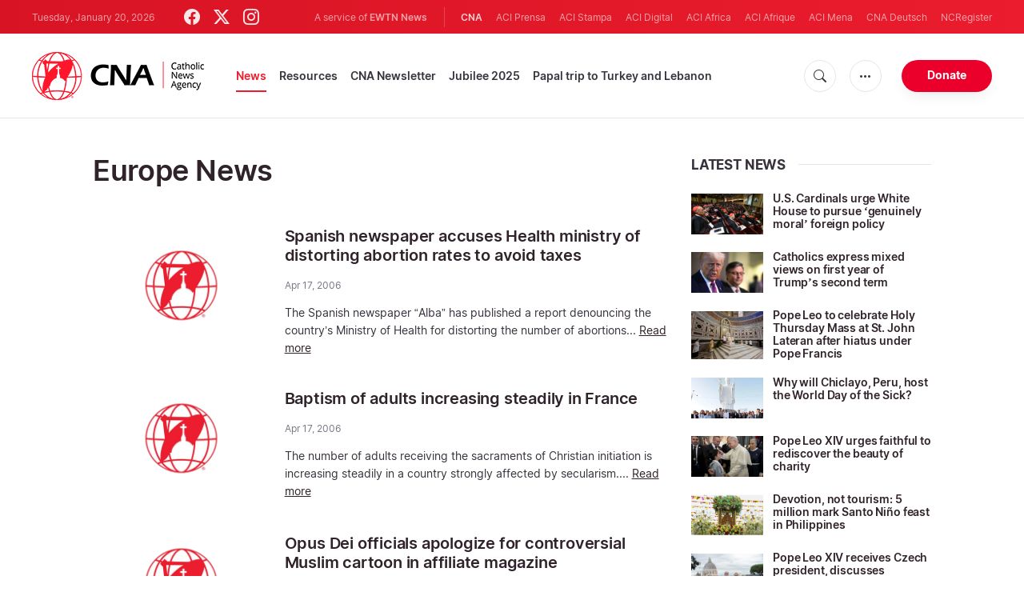

--- FILE ---
content_type: text/html; charset=UTF-8
request_url: https://www.catholicnewsagency.com/headlines/europe?page=442
body_size: 15481
content:


    <!DOCTYPE html>
<html lang="en">
<head>
  <meta http-equiv="Content-Type" content="text/html; charset=UTF-8">
<meta http-equiv="X-UA-Compatible" content="IE=edge,chrome=1">
<title>Europe News</title>
  <meta name="description" content="Europe News"/>
  <meta name="keywords" content="headlines, cna, "/>
  <meta name="author" content="CNA"/>
<meta name="copyright" content="© 2026 CNA | All rights reserved."/>
<meta name="viewport" content="width=device-width, initial-scale=1, minimum-scale=1.0, maximum-scale=1.0, user-scalable=no"/>

<meta name="apple-mobile-web-app-capable" content="yes">
<meta name="format-detection" content="telephone=no">


<meta property="twitter:account_id" content="32422915"/>
  <meta property="twitter:site" content="@cnalive"/>
  <meta property="twitter:url" content="https://www.catholicnewsagency.com/headlines/europe"/>
  <meta property="twitter:creator" content="@cnalive"/>


<meta property="fb:pages" content="25126781485"/>
<meta property="fb:app_id" content="367111723460456"/>
<meta property="og:type" content="website"/>
  <meta property="og:url" content="https://www.catholicnewsagency.com/headlines/europe"/>
  <meta property="og:site_name" content="Catholic News Agency"/>


    <meta name="analytics-page-type" content="section" />
    <meta name="analytics-page-id" content="4" />

<link rel="canonical" href="https://www.catholicnewsagency.com/headlines/europe">
<link rel="stylesheet" href="https://cdn.jsdelivr.net/npm/bootstrap-icons@1.11.1/font/bootstrap-icons.css">
<link rel="stylesheet" type="text/css" href="https://www.catholicnewsagency.com/assets/css/app.css?id=d8d6ef6ba57fe643d6399f80916e917f">




<link rel="icon" type="image/png" href="https://www.catholicnewsagency.com/assets/images/extra/apple/apple-touch-icon-57x57.png" sizes="196x196" />
<link rel="icon" type="image/png" href="https://www.catholicnewsagency.com/assets/images/extra/favicon/favicon-96x96.png" sizes="96x96" />
<link rel="icon" type="image/png" href="https://www.catholicnewsagency.com/assets/images/extra/favicon/favicon-32x32.png" sizes="32x32" />
<link rel="icon" type="image/png" href="https://www.catholicnewsagency.com/assets/images/extra/favicon/favicon-16x16.png" sizes="16x16" />
<link rel="icon" type="image/png" href="https://www.catholicnewsagency.com/assets/images/extra/favicon/favicon-128x128.png" sizes="128x128" />
<link rel="apple-touch-icon-precomposed" sizes="57x57" href="https://www.catholicnewsagency.com/assets/images/extra/apple/apple-touch-icon-57x57.png" />
<link rel="apple-touch-icon-precomposed" sizes="114x114" href="https://www.catholicnewsagency.com/assets/images/extra/apple/apple-touch-icon-114x114.png" />
<link rel="apple-touch-icon-precomposed" sizes="72x72" href="https://www.catholicnewsagency.com/assets/images/extra/apple/apple-touch-icon-72x72.png" />
<link rel="apple-touch-icon-precomposed" sizes="144x144" href="https://www.catholicnewsagency.com/assets/images/extra/apple/apple-touch-icon-144x144.png" />
<link rel="apple-touch-icon-precomposed" sizes="60x60" href="https://www.catholicnewsagency.com/assets/images/extra/apple/apple-touch-icon-60x60.png" />
<link rel="apple-touch-icon-precomposed" sizes="120x120" href="https://www.catholicnewsagency.com/assets/images/extra/apple/apple-touch-icon-120x120.png" />
<link rel="apple-touch-icon-precomposed" sizes="76x76" href="https://www.catholicnewsagency.com/assets/images/extra/apple/apple-touch-icon-76x76.png" />
<link rel="apple-touch-icon-precomposed" sizes="152x152" href="https://www.catholicnewsagency.com/assets/images/extra/apple/apple-touch-icon-152x152.png" />
  <!-- PostHog Analytics -->
<script>
(function() {
    'use strict';

    // PostHog CDN Loader
    !function(t,e){var o,n,p,r;e.__SV||(window.posthog=e,e._i=[],e.init=function(i,s,a){function g(t,e){var o=e.split(".");2==o.length&&(t=t[o[0]],e=o[1]);t[e]=function(){t.push([e].concat(Array.prototype.slice.call(arguments,0)))}}(p=t.createElement("script")).type="text/javascript",p.async=!0,p.src=s.api_host+"/static/array.js",(r=t.getElementsByTagName("script")[0]).parentNode.insertBefore(p,r);var u=e;for(void 0!==a?u=e[a]=[]:a="posthog",u.people=u.people||[],u.toString=function(t){var e="posthog";return"posthog"!==a&&(e+="."+a),t||(e+=" (stub)"),e},u.people.toString=function(){return u.toString(1)+".people (stub)"},o="capture identify alias people.set people.set_once set_config register register_once unregister opt_out_capturing has_opted_out_capturing opt_in_capturing reset isFeatureEnabled onFeatureFlags getFeatureFlag getFeatureFlagPayload reloadFeatureFlags group updateEarlyAccessFeatureEnrollment getEarlyAccessFeatures getActiveMatchingSurveys getSurveys".split(" "),n=0;n<o.length;n++)g(u,o[n]);e._i.push([i,s,a])},e.__SV=1)}(document,window.posthog||[]);

    // =============================================================================
    // PostHog Configuration
    // =============================================================================

    const posthogConfig = {
        enabled: true,
        apiKey: 'phc_3b4tsLrHHzsSavxDBpOPpePiNKlWmVVxiZbc1uqqSaB',
        host: 'https://eu.i.posthog.com',
        webVitalsSampleRate: 10,
        sessionReplaySampleRate: 0,
        forceSessionReplay: false,
        forceSessionReplayParam: 'posthog_force_replay',
        debug: false
    };

    // =============================================================================
    // Constants & State
    // =============================================================================

    const seenErrors = new Set();

    // =============================================================================
    // PostHog Initialization
    // =============================================================================

    function initializePostHog() {
        if (!posthogConfig.enabled || !posthogConfig.apiKey) {
            return;
        }

        try {
            posthog.init(posthogConfig.apiKey, {
                api_host: posthogConfig.host,
                persistence: 'memory',
                debug: posthogConfig.debug,
                autocapture: true,
                capture_pageview: true,
                capture_pageleave: true,
                capture_exceptions: true,
                cross_subdomain_cookie: false,
                disable_session_recording: !shouldEnableSessionReplay(),
                capture_performance: getPerformanceConfig(),
                before_send: processEventBeforeSend,
                loaded: function() {
                    setAnalyticsContext();
                }
            });
        } catch (error) {
            console.error('PostHog initialization failed:', error);
        }
    }

    // =============================================================================
    // Event Processing & Filtering
    // =============================================================================

    function generateErrorSignature(event) {
        if (!event.properties || !event.properties.$exception_list) {
            return '';
        }

        const exceptions = event.properties.$exception_list;
        if (!Array.isArray(exceptions) || exceptions.length === 0) {
            return '';
        }

        const exception = exceptions[0];
        const type = exception.type || 'Unknown';
        const message = exception.value || '';
        const stackTrace = exception.stacktrace && exception.stacktrace.frames && exception.stacktrace.frames[0];

        return [
            type,
            message,
            stackTrace ? stackTrace.filename || '' : '',
            stackTrace ? stackTrace.function || '' : '',
            stackTrace ? stackTrace.lineno || '' : ''
        ].join('|');
    }

    function processEventBeforeSend(event) {
        if (event === null) {
            return null;
        }

        // Sample web vitals events
        if (
            event.event === '$web_vitals' &&
            Math.random() * 100 > posthogConfig.webVitalsSampleRate
        ) {
            return null;
        }

        // Deduplicate exception events
        if (event.event === '$exception') {
            const errorSignature = generateErrorSignature(event);
            if (errorSignature && seenErrors.has(errorSignature)) {
                return null;
            }
            if (errorSignature) {
                seenErrors.add(errorSignature);
            }
        }

        return event;
    }

    function shouldEnableSessionReplay() {
        const forceSessionReplay = posthogConfig.forceSessionReplay ||
            (typeof window !== 'undefined' &&
                new URLSearchParams(window.location.search).has(posthogConfig.forceSessionReplayParam));

        return forceSessionReplay || Math.random() * 100 < posthogConfig.sessionReplaySampleRate;
    }

    function getPerformanceConfig() {
        if (posthogConfig.webVitalsSampleRate === 100) {
            return true;
        } else if (posthogConfig.webVitalsSampleRate > 0) {
            return {
                web_vitals_sample_rate: posthogConfig.webVitalsSampleRate / 100
            };
        }
        return false;
    }

    // =============================================================================
    // Context Utilities
    // =============================================================================

    function getPageMetadata() {
        const metaMapping = [
            ['page_type', 'analytics-page-type'],
            ['pub_date', 'analytics-pub-date'],
            ['section', 'analytics-section'],
            ['authors', 'analytics-authors'],
            ['tags', 'analytics-tags'],
            ['page_id', 'analytics-page-id'],
            ['slug', 'analytics-slug'],
            ['category', 'analytics-category']
        ];

        const metadata = {};

        metaMapping.forEach(function(item) {
            const el = document.querySelector('meta[name="' + item[1] + '"]');
            if (el && el.content) {
                // Use pipe separator for arrays (tags and authors)
                if (item[0] === 'tags' || item[0] === 'authors') {
                    metadata[item[0]] = el.content.split('|').map(function(s) { return s.trim(); }).filter(Boolean);
                } else {
                    metadata[item[0]] = el.content;
                }
            }
        });

        return metadata;
    }

    function getPagePath() {
        return typeof window !== 'undefined' ? window.location.pathname : '';
    }

    // =============================================================================
    // Analytics Context Management
    // =============================================================================

    function setAnalyticsContext() {
        if (!posthogConfig.enabled || typeof posthog === 'undefined') {
            return;
        }

        try {
            const pageMetadata = getPageMetadata();
            const contextData = Object.assign({
                app_name: 'cna',
                app_version: '0.1.0',
            }, pageMetadata);

            posthog.register(contextData);
        } catch (error) {
            console.error('Failed to set analytics context:', error);
            try {
                posthog.register({ 'register-error': true });
            } catch (e) {
                // Silent fail
            }
        }
    }

    function clearAnalyticsContext() {
        if (!posthogConfig.enabled || typeof posthog === 'undefined') {
            return;
        }

        try {
            const keysToUnregister = [
                'page_type', 'pub_date', 'section', 'authors', 'tags',
                'app_name', 'page_id'
            ];

            keysToUnregister.forEach(function(key) {
                posthog.unregister(key);
            });
        } catch (error) {
            console.error('Failed to clear analytics context:', error);
        }
    }

    function getAnalyticsContext() {
        if (!posthogConfig.enabled || typeof posthog === 'undefined') {
            return {
                pageType: null,
                pubDate: null,
                section: null,
                authors: null,
                tags: null
            };
        }

        try {
            return {
                pageType: posthog.get_property('page_type') || null,
                pubDate: posthog.get_property('pub_date') || null,
                section: posthog.get_property('section') || null,
                authors: posthog.get_property('authors') || null,
                tags: posthog.get_property('tags') || null
            };
        } catch (error) {
            return {
                pageType: null,
                pubDate: null,
                section: null,
                authors: null,
                tags: null
            };
        }
    }

    // =============================================================================
    // Public API
    // =============================================================================

    window.PostHogAnalytics = {
        initialize: initializePostHog,
        setContext: setAnalyticsContext,
        clearContext: clearAnalyticsContext,
        getContext: getAnalyticsContext,
        config: posthogConfig
    };

    // =============================================================================
    // Auto-initialization
    // =============================================================================

    if (document.readyState === 'loading') {
        document.addEventListener('DOMContentLoaded', initializePostHog);
    } else {
        initializePostHog();
    }
})();
</script>
<!-- End PostHog Analytics -->
      <script type="text/javascript">
      var _iub = _iub || [];
      _iub.csConfiguration = {"siteId":3988050,"cookiePolicyId":10396418,"lang":"en","storage":{"useSiteId":true}};
    </script>
    <script type="text/javascript" src="https://cs.iubenda.com/autoblocking/3988050.js"></script>
    <script type="text/javascript" src="//cdn.iubenda.com/cs/gpp/stub.js"></script>
    <script type="text/javascript" src="//cdn.iubenda.com/cs/iubenda_cs.js" charset="UTF-8" async></script>
        <style>
    ins.adsbygoogle[data-ad-status="unfilled"] {
       display: none !important;
    }
</style>
<script type='text/javascript'>
var googletag = googletag || {};
googletag.cmd = googletag.cmd || [];
(function() {
    var gads = document.createElement('script');
    gads.async = true;
    gads.type = 'text/javascript';
    var useSSL = 'https:' == document.location.protocol;
    gads.src = (useSSL ? 'https:' : 'http:') + 
    '//www.googletagservices.com/tag/js/gpt.js';
    var node = document.getElementsByTagName('script')[0];
    node.parentNode.insertBefore(gads, node);
})();

googletag.cmd.push(function() {
    var mappingHeaderBanner = googletag.sizeMapping().
        addSize([992, 0], [[728, 90],[970, 90]]). //desktop
        addSize([768, 0], [[728, 90]]). //tablet
        addSize([320, 0], [[320, 100], [320, 50]]). //mobile
        addSize([0, 0], []). //other
        build();
    var mappingArticleFooter = googletag.sizeMapping().
        addSize([992, 0], [[468, 60]]). //desktop
        addSize([768, 0], [[468, 60]]). //tablet
        addSize([320, 0], [[300, 250]]). //mobile
        addSize([0, 0], [[300, 250]]). //other
        build();

    googletag.defineSlot('/1319756/CNA_Sidebar_A', [[1, 1], [300, 250], 'fluid'], 'div-gpt-ad-1422466279351-0').addService(googletag.pubads()).setCollapseEmptyDiv(true,true);
    googletag.defineSlot('/1319756/CNA_Sidebar_B', [[1, 1], [300, 250], 'fluid'], 'div-gpt-ad-1422466279351-1').addService(googletag.pubads()).setCollapseEmptyDiv(true,true);
    googletag.defineSlot('/1319756/CNA_Sidebar_C', [[1, 1], [300, 250], 'fluid'], 'div-gpt-ad-1422466279351-2').addService(googletag.pubads()).setCollapseEmptyDiv(true,true);       
    googletag.defineSlot('/1319756/CNA_Article_1', [[1, 1], [300, 250], 'fluid'], 'div-gpt-ad-1439931607151-0').addService(googletag.pubads()).setCollapseEmptyDiv(true,true);
    googletag.defineSlot('/1319756/CNA_Article_2', [[1, 1], [300, 250], 'fluid'], 'div-gpt-ad-1441212700470-1').addService(googletag.pubads()).setCollapseEmptyDiv(true,true);
    googletag.defineSlot('/1319756/CNA_Top_Banner', [[728, 90], [970, 90], [320, 100], [320, 50]], 'div-gpt-ad-1481822258740-0').defineSizeMapping(mappingHeaderBanner).addService(googletag.pubads()).setCollapseEmptyDiv(true,true);
    googletag.defineSlot('/1319756/CNA_EN_Article_Footer', [[300, 250], 'fluid'], 'div-gpt-ad-1507207562539-0').defineSizeMapping(mappingArticleFooter).addService(googletag.pubads()).setCollapseEmptyDiv(true,true);
    googletag.defineSlot('/1319756/CNA_EN_Slider', [[300, 250], [728, 90], [970, 90], [320, 50]], 'CNA_EN_Slider').addService(googletag.pubads());
    googletag.pubads().collapseEmptyDivs();
        googletag.enableServices();
});
</script>
<!-- Global site tag (gtag.js) - Google Analytics -->
<!-- Deshabilitado porque el código ya está en el contenedor del tag manager -->

  <script>
    !function(f,b,e,v,n,t,s)
    {if(f.fbq)return;n=f.fbq=function(){n.callMethod?
    n.callMethod.apply(n,arguments):n.queue.push(arguments)};
    if(!f._fbq)f._fbq=n;n.push=n;n.loaded=!0;n.version='2.0';
    n.queue=[];t=b.createElement(e);t.async=!0;
    t.src=v;s=b.getElementsByTagName(e)[0];
    s.parentNode.insertBefore(t,s)}(window, document,'script',
    'https://connect.facebook.net/en_US/fbevents.js');
    fbq('init', '284567475785076');
    fbq('track', 'PageView');
  </script>
  <script>(function(w,d,s,l,i){w[l]=w[l]||[];w[l].push({'gtm.start':
      new Date().getTime(),event:'gtm.js'});var f=d.getElementsByTagName(s)[0],
      j=d.createElement(s),dl=l!='dataLayer'?'&l='+l:'';j.async=true;j.src=
      'https://www.googletagmanager.com/gtm.js?id='+i+dl;f.parentNode.insertBefore(j,f);
    })(window,document,'script','dataLayer','GTM-MZ5BG5B');
  </script>
</head>
<body class="headlines">
<noscript><img height="1" width="1" style="display:none" src="https://www.facebook.com/tr?id=284567475785076&ev=PageView&noscript=1" /></noscript>
<noscript><iframe src="https://www.googletagmanager.com/ns.html?id=GTM-MZ5BG5B" height="0" width="0" style="display:none;visibility:hidden"></iframe></noscript>
  <div id="app">
    <header class="p-0" id="header">
	
	<div class="header-desktop">
        <div id="topbar" class="py-2 clear">
	<div class="left">
		<span class="today mr-6 mr-s-0">Tuesday, January 20, 2026</span>
		<ul class="social-menu">
	<li><a href="https://www.facebook.com/CatholicNewsAgency" target="_blank"><i class="bi bi-facebook"></i></a></li>
	<li><a href="https://twitter.com/cnalive" target="_blank"><i class="bi bi-twitter-x"></i></a></li>
	<li><a href="https://www.instagram.com/catholicnewsagency/" target="_blank"><i class="bi bi-instagram"></i></a></li>
</ul>
	</div>
	<div class="right">
		<span class="ewtn-title">A service of <a href="//www.ewtnnews.com" title="EWTN News">EWTN News</a></span>

		<div class="ewtn-services current-page">
			<a class="service current-service" href="javascript:;">CNA</a>
			<a class="service" href="https://www.aciprensa.com/" target="_blank">ACI Prensa</a>
			<a class="service" href="https://www.acistampa.com/" target="_blank">ACI Stampa</a>
			<a class="service" href="https://www.acidigital.com/" target="_blank">ACI Digital</a>
			<a class="service" href="https://www.aciafrica.org/" target="_blank">ACI Africa</a>
            <a class="service" href="https://www.aciafrique.org/" target="_blank">ACI Afrique</a>
            <a class="service" href="https://www.acimena.com/" target="_blank">ACI Mena</a></li>
			<a class="service" href="https://de.catholicnewsagency.com/" target="
			">CNA Deutsch</a>
			<a class="service" href="https://www.ncregister.com/" target="_blank">NCRegister</a>
		</div>
	</div>
</div>
<div class="menubar sticky-menu justify-content-between d-flex">
	<a href="/"><img class="logo logo-desktop" src="https://www.catholicnewsagency.com/assets/images/branding/logo-red-black-small.png" alt="CNA"></a>

	<div class="menu-content justify-content-between d-flex align-items-center">
		<div class="no-wrap">
			<ul id="main-menu" class="sm sm-clean">
	<li class=active>

		<a href='javascript:;' class="has-submenu"><span class="sub-arrow"></span> News</a>
		<ul class="sub-menu">
			<li><a href="https://www.catholicnewsagency.com/headlines">Headlines</a></li>
			<li><a href="https://www.catholicnewsagency.com/headlines/vatican">Vatican</a></li>
			<li><a href="https://www.catholicnewsagency.com/headlines/americas">Americas</a></li>
			<li><a href="https://www.catholicnewsagency.com/headlines/asia-pacific">Asia - Pacific</a></li>
			<li><a href="https://www.catholicnewsagency.com/headlines/us">US</a></li>
			<li><a href="https://www.catholicnewsagency.com/headlines/europe">Europe</a></li>
			<li><a href="https://www.catholicnewsagency.com/headlines/middle-east-africa">Middle East - Africa</a></li>
			<li><a href="https://www.catholicnewsagency.com/headlines/most-read">Most Read</a></li>
			<li><a href="https://www.catholicnewsagency.com/archive">Archive</a></li>
		</ul>
	</li>
	<li class=>
		<a href='javascript:;' class="has-submenu"><span class="sub-arrow"></span> Resources</a>
		<ul class="sub-menu">
			<li><a href="/resources/1663/abortion">Abortion</a></li>
			<li><a href="/resources/1673/advent">Advent</a></li>
			<li><a href="/resources/1651/apologetics">Apologetics</a></li>
			<li><a href="/resources/1652/benedict-xvi">Benedict XVI</a></li>
			<li><a href="/resources/1674/bible">Bible</a></li>
			<li><a href="/resources/1658/catechism">Catechism</a></li>
			<li><a href="/resources/190528/catholic-links">Catholic Links</a></li>
			<li><a href="/resources/1668/church-fathers">Church Fathers</a></li>
			<li><a href="/resources/1666/holy-week">Holy Week</a></li>
			<li><a href="/resources/1662/life-and-family">Life &amp; Family</a></li>
			<li><a href="/calendar">Liturgical Calendar</a></li>
			<li><a href="/resources/1664/liturgy">Liturgy</a></li>
			<li><a href="/resources/1656/mary">Mary</a></li>
			<li><a href="/resources/1670/politics">Politics</a></li>
			<li><a href="/resources/190580/pope-francis">Pope Francis</a></li>
			<li><a href="/resources/1883/prayers">Prayers</a></li>
			<li><a href="/resources/1657/sacraments">Sacraments</a></li>
			<li><a href="/resources/1659/saints">Saints</a></li>
			<li><a href="/resources/1667/virtue">Virtue</a></li>
		</ul>
	</li>
	<li class=><a href="https://www.catholicnewsagency.com/subscribe">CNA Newsletter</a></li>
	<li class=><a href="https://www.catholicnewsagency.com/jubilee2025">Jubilee 2025</a></li>
	<li class=><a href="https://www.catholicnewsagency.com/livepope">Papal trip to Turkey and Lebanon</a></li>
</ul>
		</div>

		<ul class="extra-buttons no-wrap">
			<li><a href="javascript:;" class="btn-icon" id="search-btn"><i class="bi bi-search"></i></a></li>
			<li class="dropdown">
				<a href="javascript:;" class="dropdown-open btn-icon"><i class="bi bi-three-dots"></i></a>
				<div class="dropdown-content">
					<a class="dropdown-item" href="https://editors.catholicnewsagency.com/">Editors Service</a>
					<a class="dropdown-item" href="https://www.catholicnewsagency.com/about">About Us</a>
					<a class="dropdown-item" href="https://ewtnadvertising.com/" target="_blank">Advertise</a>
					<a class="dropdown-item" href="https://www.catholicnewsagency.com/privacy" target="_blank">Privacy</a>
				</div>
			</li>
			<li><a href="https://www.ewtn.com/missions/donate-to-cna-36" class="btn btn-rounded btn-success">Donate</a></li>
		</ul>
	</div>

	<div id="search-block">
		<div class="search-content d-flex justify-content-between align-items-center">
			<div class="search-bar">
	<form class="search" accept-charset="utf-8" method="get" action="/results">
		<div class="input-field">
			<i class="bi bi-search"></i>
			<input class="search-field" type="text" name="q" placeholder="Search news...">
			<button type="submit" id="search" class="submit-form submit-btn btn btn-rounded btn-success" value=""><span class="search-text">Search</span><i class="bi bi-search"></i></button>
		</div>
	</form>
</div>
			<a href="javascript:;" id="close-search"></a>
		</div>
	</div>
</div>
    </div>

	<div class="header-tablet responsive-header">
		<div id="topbar" class="py-2 clear">
	<div class="left">
        <span class="today mr-6 mr-s-0">Tuesday, January 20, 2026</span>
		<ul class="social-menu">
	<li><a href="https://www.facebook.com/CatholicNewsAgency" target="_blank"><i class="bi bi-facebook"></i></a></li>
	<li><a href="https://twitter.com/cnalive" target="_blank"><i class="bi bi-twitter-x"></i></a></li>
	<li><a href="https://www.instagram.com/catholicnewsagency/" target="_blank"><i class="bi bi-instagram"></i></a></li>
</ul>
	</div>
	<div class="right">
		<span class="ewtn-title">A service of <a href="//www.ewtnnews.com" title="EWTN News">EWTN News</a></span>

		<div class="dropdown current-page">
			<a href="javascript:;" class="dropdown-open">CNA <i class="bi bi-three-dots"></i></a>
			<div class="dropdown-content">
				<a class="dropdown-item" href="https://www.aciprensa.com/" target="_blank">ACI Prensa</a>
				<a class="dropdown-item" href="https://www.acistampa.com/" target="_blank">ACI Stampa</a>
				<a class="dropdown-item" href="https://www.acidigital.com/" target="_blank">ACI Digital</a>
				<a class="dropdown-item" href="https://www.aciafrica.org/" target="_blank">ACI Africa</a>
				<a class="dropdown-item" href="https://www.aciafrique.org/" target="_blank">ACI Afrique</a>
                <a class="dropdown-item" href="https://www.acimena.com/" target="_blank">ACI Mena</a>
				<a class="dropdown-item" href="https://de.catholicnewsagency.com/" target="
				">CNA Deutsch</a>
				<a class="dropdown-item" href="https://www.ncregister.com/" target="_blank">NCRegister</a>
			</div>
		</div>
	</div>
</div>
<div class="menubar sticky-menu justify-content-between d-flex">
	<a href="/"><img class="logo logo-tablet" src="https://www.catholicnewsagency.com/assets/images/branding/logo-red-black-small.png" alt="CNA"></a>
	<div class="menu-content justify-content-end d-flex align-items-center">
		<ul class="extra-buttons">
			<li><a href="javascript:;" class="btn-icon" id="search-btn-2"><i class="bi bi-search"></i></a></li>
			<li class="dropdown">
				<a href="javascript:;" class="dropdown-open btn-icon"><i class="bi bi-three-dots"></i></a>
				<div class="dropdown-content">
					<a class="dropdown-item" href="https://editors.catholicnewsagency.com/">Editors Service</a>
					<a class="dropdown-item" href="https://www.catholicnewsagency.com/about">About Us</a>
					<a class="dropdown-item" href="https://ewtnadvertising.com/" target="_blank">Advertise</a>
					<a class="dropdown-item" href="https://www.catholicnewsagency.com/privacy" target="_blank">Privacy Policy</a>
				</div>
			</li>
			<li><a href="https://www.ewtn.com/missions/donate-to-cna-36" class="btn btn-rounded btn-success">Donate</a></li>
			<li class="menu-btn"><a href="javascript:void(0);" class="sidebar-handler btn-icon"><i class="bi bi-list"></i><span>Menu</span></a></li>
		</ul>
	</div>

	<div id="search-block-2">
		<div class="search-content d-flex justify-content-between align-items-center">
			<div class="search-bar">
	<form class="search" accept-charset="utf-8" method="get" action="/results">
		<div class="input-field">
			<i class="bi bi-search"></i>
			<input class="search-field" type="text" name="q" placeholder="Search news...">
			<button type="submit" id="search" class="submit-form submit-btn btn btn-rounded btn-success" value=""><span class="search-text">Search</span><i class="bi bi-search"></i></button>
		</div>
	</form>
</div>
			<a href="javascript:;" id="close-search-2"></a>
		</div>
	</div>
</div>


<div class="tablet-sidebar responsive-sidebar">
	<a href="javascript:;" class="close-sidebar">&times;</a>
	<div class="responsive-sidebar-content">

		<ul id="main-menu" class="sm sm-clean">
	<li class=active>

		<a href='javascript:;' class="has-submenu"><span class="sub-arrow"></span> News</a>
		<ul class="sub-menu">
			<li><a href="https://www.catholicnewsagency.com/headlines">Headlines</a></li>
			<li><a href="https://www.catholicnewsagency.com/headlines/vatican">Vatican</a></li>
			<li><a href="https://www.catholicnewsagency.com/headlines/americas">Americas</a></li>
			<li><a href="https://www.catholicnewsagency.com/headlines/asia-pacific">Asia - Pacific</a></li>
			<li><a href="https://www.catholicnewsagency.com/headlines/us">US</a></li>
			<li><a href="https://www.catholicnewsagency.com/headlines/europe">Europe</a></li>
			<li><a href="https://www.catholicnewsagency.com/headlines/middle-east-africa">Middle East - Africa</a></li>
			<li><a href="https://www.catholicnewsagency.com/headlines/most-read">Most Read</a></li>
			<li><a href="https://www.catholicnewsagency.com/archive">Archive</a></li>
		</ul>
	</li>
	<li class=>
		<a href='javascript:;' class="has-submenu"><span class="sub-arrow"></span> Resources</a>
		<ul class="sub-menu">
			<li><a href="/resources/1663/abortion">Abortion</a></li>
			<li><a href="/resources/1673/advent">Advent</a></li>
			<li><a href="/resources/1651/apologetics">Apologetics</a></li>
			<li><a href="/resources/1652/benedict-xvi">Benedict XVI</a></li>
			<li><a href="/resources/1674/bible">Bible</a></li>
			<li><a href="/resources/1658/catechism">Catechism</a></li>
			<li><a href="/resources/190528/catholic-links">Catholic Links</a></li>
			<li><a href="/resources/1668/church-fathers">Church Fathers</a></li>
			<li><a href="/resources/1666/holy-week">Holy Week</a></li>
			<li><a href="/resources/1662/life-and-family">Life &amp; Family</a></li>
			<li><a href="/calendar">Liturgical Calendar</a></li>
			<li><a href="/resources/1664/liturgy">Liturgy</a></li>
			<li><a href="/resources/1656/mary">Mary</a></li>
			<li><a href="/resources/1670/politics">Politics</a></li>
			<li><a href="/resources/190580/pope-francis">Pope Francis</a></li>
			<li><a href="/resources/1883/prayers">Prayers</a></li>
			<li><a href="/resources/1657/sacraments">Sacraments</a></li>
			<li><a href="/resources/1659/saints">Saints</a></li>
			<li><a href="/resources/1667/virtue">Virtue</a></li>
		</ul>
	</li>
	<li class=><a href="https://www.catholicnewsagency.com/subscribe">CNA Newsletter</a></li>
	<li class=><a href="https://www.catholicnewsagency.com/jubilee2025">Jubilee 2025</a></li>
	<li class=><a href="https://www.catholicnewsagency.com/livepope">Papal trip to Turkey and Lebanon</a></li>
</ul>

	</div>
</div>
	</div>

	<div class="header-mobile responsive-header">
		<div class="menubar justify-content-between d-flex align-items-center">
	<a href="/"><img class="logo logo-mobile" src="https://www.catholicnewsagency.com/assets/images/branding/logo-white-small.png" alt="CNA"></a>

	<ul class="extra-buttons">
		<li><a href="https://www.ewtn.com/missions/donate-to-cna-36" class="btn btn-rounded btn-success">Donate</a></li>
		<li class="menu-btn"><a href="javascript:void(0);" class="sidebar-handler btn-icon"><i class="bi bi-list"></i></a></li>
	</ul>
</div>

<div class="mobile-sidebar responsive-sidebar">
	<a href="javascript:;" class="close-sidebar">&times;</a>
	<div class="responsive-sidebar-content">
		<span class="today mr-6 mr-s-0">Tuesday, January 20, 2026</span>

		<div class="search-bar">
	<form class="search" accept-charset="utf-8" method="get" action="/results">
		<div class="input-field">
			<i class="bi bi-search"></i>
			<input class="search-field" type="text" name="q" placeholder="Search news...">
			<button type="submit" id="search" class="submit-form submit-btn btn btn-rounded btn-success" value=""><span class="search-text">Search</span><i class="bi bi-search"></i></button>
		</div>
	</form>
</div>

		<ul id="main-menu" class="sm sm-clean">
	<li class=active>

		<a href='javascript:;' class="has-submenu"><span class="sub-arrow"></span> News</a>
		<ul class="sub-menu">
			<li><a href="https://www.catholicnewsagency.com/headlines">Headlines</a></li>
			<li><a href="https://www.catholicnewsagency.com/headlines/vatican">Vatican</a></li>
			<li><a href="https://www.catholicnewsagency.com/headlines/americas">Americas</a></li>
			<li><a href="https://www.catholicnewsagency.com/headlines/asia-pacific">Asia - Pacific</a></li>
			<li><a href="https://www.catholicnewsagency.com/headlines/us">US</a></li>
			<li><a href="https://www.catholicnewsagency.com/headlines/europe">Europe</a></li>
			<li><a href="https://www.catholicnewsagency.com/headlines/middle-east-africa">Middle East - Africa</a></li>
			<li><a href="https://www.catholicnewsagency.com/headlines/most-read">Most Read</a></li>
			<li><a href="https://www.catholicnewsagency.com/archive">Archive</a></li>
		</ul>
	</li>
	<li class=>
		<a href='javascript:;' class="has-submenu"><span class="sub-arrow"></span> Resources</a>
		<ul class="sub-menu">
			<li><a href="/resources/1663/abortion">Abortion</a></li>
			<li><a href="/resources/1673/advent">Advent</a></li>
			<li><a href="/resources/1651/apologetics">Apologetics</a></li>
			<li><a href="/resources/1652/benedict-xvi">Benedict XVI</a></li>
			<li><a href="/resources/1674/bible">Bible</a></li>
			<li><a href="/resources/1658/catechism">Catechism</a></li>
			<li><a href="/resources/190528/catholic-links">Catholic Links</a></li>
			<li><a href="/resources/1668/church-fathers">Church Fathers</a></li>
			<li><a href="/resources/1666/holy-week">Holy Week</a></li>
			<li><a href="/resources/1662/life-and-family">Life &amp; Family</a></li>
			<li><a href="/calendar">Liturgical Calendar</a></li>
			<li><a href="/resources/1664/liturgy">Liturgy</a></li>
			<li><a href="/resources/1656/mary">Mary</a></li>
			<li><a href="/resources/1670/politics">Politics</a></li>
			<li><a href="/resources/190580/pope-francis">Pope Francis</a></li>
			<li><a href="/resources/1883/prayers">Prayers</a></li>
			<li><a href="/resources/1657/sacraments">Sacraments</a></li>
			<li><a href="/resources/1659/saints">Saints</a></li>
			<li><a href="/resources/1667/virtue">Virtue</a></li>
		</ul>
	</li>
	<li class=><a href="https://www.catholicnewsagency.com/subscribe">CNA Newsletter</a></li>
	<li class=><a href="https://www.catholicnewsagency.com/jubilee2025">Jubilee 2025</a></li>
	<li class=><a href="https://www.catholicnewsagency.com/livepope">Papal trip to Turkey and Lebanon</a></li>
</ul>

		<a href="https://www.ewtn.com/missions/donate-to-cna-36" class="btn btn-big btn-donate btn-success">Donate</a>

		<hr>

		<ul class="extra-menu">
	<li><a href="https://www.catholicnewsagency.com/subscribe">Subscribe</a></li>
	<li><a href="https://www.catholicnewsagency.com/about">About Us</a></li>
	<li><a href="https://www.catholicnewsagency.com/privacy">Privacy</a></li>
</ul>

		<hr>

		<div class="select-ewtn d-flex justify-content-between align-items-center">
			<span class="ewtn-title">EWTN News</span>

			<div class="dropdown current-page">
				<a href="javascript:;" class="dropdown-open">CNA <i class="bi bi-chevron-down"></i></a>
				<div class="dropdown-content">
					<a class="dropdown-item" href="https://www.aciprensa.com/" target="_blank">ACI Prensa</a>
					<a class="dropdown-item" href="https://www.acistampa.com/" target="_blank">ACI Stampa</a>
					<a class="dropdown-item" href="https://www.acidigital.com/" target="_blank">ACI Digital</a>
					<a class="dropdown-item" href="https://www.aciafrica.org/" target="_blank">ACI Africa</a>
                    <a class="dropdown-item" href="https://www.aciafrique.org/" target="_blank">ACI Afrique</a>
                    <a class="dropdown-item" href="https://www.acimena.com/" target="_blank">ACI Mena</a>
					<a class="dropdown-item" href="https://de.catholicnewsagency.com/" target="
					">CNA Deutsch</a>
					<a class="dropdown-item" href="https://www.ncregister.com/" target="_blank">NCRegister</a>
				</div>
			</div>
		</div>
	</div>
</div>
	</div>

</header>
    <div class="all">
      <div class=" lightest-grey-bg py-3 full-ad" style="text-align: center; padding:5px" id="div-gpt-ad-1481822258740-0"></div>
<script>
  googletag.cmd.push(function() { googletag.display('div-gpt-ad-1481822258740-0'); });
</script>      <div class=" lightest-grey-bg py-3 full-ad" style="text-align: center; padding:5px" id="CNA_EN_Slider"></div>
<script>
  googletag.cmd.push(function() { googletag.display('CNA_EN_Slider'); });
</script>        <div class="container">
    <div class="row mt-5 mb-6">
      <div class="col col-m-12 content">
        <h1 class="page-title">Europe News</h1>
        <div class="row">
          <div class="col-12 mt-5">
            <div class="cards-grid horizontal-grid flex-null mx-0 p-0">
                              <div class="horizontal">
                  <div class="card">
                    <div class="card-image">
                      <a href="https://www.catholicnewsagency.com/news/6506/spanish-newspaper-accuses-health-ministry-of-distorting-abortion-rates-to-avoid-taxes"><img src="https://www.catholicnewsagency.com/assets/images/branding/logo-globe.png?w=220&h=165" alt="CNA"></a>
                    </div>
                    <div class="card-content">
                      <h3 class="card-title"><a href="https://www.catholicnewsagency.com/news/6506/spanish-newspaper-accuses-health-ministry-of-distorting-abortion-rates-to-avoid-taxes">Spanish newspaper accuses Health ministry of distorting abortion rates to avoid taxes</a></h3>
                      <div class="card-meta">
                          <p class="card-meta-item card-author">Apr 17, 2006</p>
                                                </div>
                      <p class="card-desc">The
Spanish newspaper “Alba” has published a report denouncing the
country’s Ministry of Health for distorting the number of abortions...&nbsp;<a class="read-more" href="https://www.catholicnewsagency.com/news/6506/spanish-newspaper-accuses-health-ministry-of-distorting-abortion-rates-to-avoid-taxes">Read more</a></p>
                    </div>
                  </div>
                </div>
                              <div class="horizontal">
                  <div class="card">
                    <div class="card-image">
                      <a href="https://www.catholicnewsagency.com/news/6511/baptism-of-adults-increasing-steadily-in-france"><img src="https://www.catholicnewsagency.com/assets/images/branding/logo-globe.png?w=220&h=165" alt="CNA"></a>
                    </div>
                    <div class="card-content">
                      <h3 class="card-title"><a href="https://www.catholicnewsagency.com/news/6511/baptism-of-adults-increasing-steadily-in-france">Baptism of adults increasing steadily in France</a></h3>
                      <div class="card-meta">
                          <p class="card-meta-item card-author">Apr 17, 2006</p>
                                                </div>
                      <p class="card-desc">The number of adults receiving the sacraments of Christian initiation is increasing steadily in a country strongly affected by secularism....&nbsp;<a class="read-more" href="https://www.catholicnewsagency.com/news/6511/baptism-of-adults-increasing-steadily-in-france">Read more</a></p>
                    </div>
                  </div>
                </div>
                              <div class="horizontal">
                  <div class="card">
                    <div class="card-image">
                      <a href="https://www.catholicnewsagency.com/news/6494/opus-dei-officials-apologize-for-controversial-muslim-cartoon-in-affiliate-magazine"><img src="https://www.catholicnewsagency.com/assets/images/branding/logo-globe.png?w=220&h=165" alt="CNA"></a>
                    </div>
                    <div class="card-content">
                      <h3 class="card-title"><a href="https://www.catholicnewsagency.com/news/6494/opus-dei-officials-apologize-for-controversial-muslim-cartoon-in-affiliate-magazine">Opus Dei officials apologize for controversial Muslim cartoon in affiliate magazine</a></h3>
                      <div class="card-meta">
                          <p class="card-meta-item card-author">Apr 16, 2006</p>
                                                </div>
                      <p class="card-desc">Officials
at the Rome headquarters of Opus Dei have expressed their regret at the
recent publication of a cartoon depicting...&nbsp;<a class="read-more" href="https://www.catholicnewsagency.com/news/6494/opus-dei-officials-apologize-for-controversial-muslim-cartoon-in-affiliate-magazine">Read more</a></p>
                    </div>
                  </div>
                </div>
                              <div class="horizontal">
                  <div class="card">
                    <div class="card-image">
                      <a href="https://www.catholicnewsagency.com/news/6495/international-experts-to-analyze-latest-discoveries-on-shroud-of-turin"><img src="https://www.catholicnewsagency.com/assets/images/branding/logo-globe.png?w=220&h=165" alt="CNA"></a>
                    </div>
                    <div class="card-content">
                      <h3 class="card-title"><a href="https://www.catholicnewsagency.com/news/6495/international-experts-to-analyze-latest-discoveries-on-shroud-of-turin">International experts to analyze latest discoveries on Shroud of Turin</a></h3>
                      <div class="card-meta">
                          <p class="card-meta-item card-author">Apr 16, 2006</p>
                                                </div>
                      <p class="card-desc">Scientists
from around the world are scheduled to gather at the Catholic
University of Valencia, Spain, April 29-May 1 for...&nbsp;<a class="read-more" href="https://www.catholicnewsagency.com/news/6495/international-experts-to-analyze-latest-discoveries-on-shroud-of-turin">Read more</a></p>
                    </div>
                  </div>
                </div>
                              <div class="horizontal">
                  <div class="card">
                    <div class="card-image">
                      <a href="https://www.catholicnewsagency.com/news/6496/benedict-xvi-receives-birthday-greetings-from-around-the-world"><img src="https://www.catholicnewsagency.com/assets/images/branding/logo-globe.png?w=220&h=165" alt="CNA"></a>
                    </div>
                    <div class="card-content">
                      <h3 class="card-title"><a href="https://www.catholicnewsagency.com/news/6496/benedict-xvi-receives-birthday-greetings-from-around-the-world">Benedict XVI receives birthday greetings from around the world</a></h3>
                      <div class="card-meta">
                          <p class="card-meta-item card-author">Apr 16, 2006</p>
                                                </div>
                      <p class="card-desc">Coinciding
with Easter Sunday, Pope Benedict XVI celebrated his 79th birthday
yesterday, receiving greetings and well-wishes from around the world.

&nbsp;<a class="read-more" href="https://www.catholicnewsagency.com/news/6496/benedict-xvi-receives-birthday-greetings-from-around-the-world">Read more</a></p>
                    </div>
                  </div>
                </div>
                              <div class="horizontal">
                  <div class="card">
                    <div class="card-image">
                      <a href="https://www.catholicnewsagency.com/news/6479/its-true-i-swear-to"><img src="https://www.catholicnewsagency.com/assets/images/branding/logo-globe.png?w=220&h=165" alt="CNA"></a>
                    </div>
                    <div class="card-content">
                      <h3 class="card-title"><a href="https://www.catholicnewsagency.com/news/6479/its-true-i-swear-to">&#039;It’s true, I swear to...?&#039;</a></h3>
                      <div class="card-meta">
                          <p class="card-meta-item card-author">Apr 12, 2006</p>
                                                </div>
                      <p class="card-desc">Officials
in the northeast British city of Hull have created a legal oath for
those who do not want to...&nbsp;<a class="read-more" href="https://www.catholicnewsagency.com/news/6479/its-true-i-swear-to">Read more</a></p>
                    </div>
                  </div>
                </div>
                              <div class="horizontal">
                  <div class="card">
                    <div class="card-image">
                      <a href="https://www.catholicnewsagency.com/news/6468/spanish-cardinal-calls-on-priests-to-defend-faithful-against-imposition-of-secular-culture"><img src="https://www.catholicnewsagency.com/assets/images/branding/logo-globe.png?w=220&h=165" alt="CNA"></a>
                    </div>
                    <div class="card-content">
                      <h3 class="card-title"><a href="https://www.catholicnewsagency.com/news/6468/spanish-cardinal-calls-on-priests-to-defend-faithful-against-imposition-of-secular-culture">Spanish cardinal calls on priests to defend faithful against imposition of secular culture</a></h3>
                      <div class="card-meta">
                          <p class="card-meta-item card-author">Apr 11, 2006</p>
                                                </div>
                      <p class="card-desc">
The archbishop of Toledo, Spain, Cardinal Antonio
Cañizares Llovera called on priests this week to come to the defense of...&nbsp;<a class="read-more" href="https://www.catholicnewsagency.com/news/6468/spanish-cardinal-calls-on-priests-to-defend-faithful-against-imposition-of-secular-culture">Read more</a></p>
                    </div>
                  </div>
                </div>
                              <div class="horizontal">
                  <div class="card">
                    <div class="card-image">
                      <a href="https://www.catholicnewsagency.com/news/6472/german-bishops-speak-out-against-mtv-cartoon-which-mocks-pope-vatican"><img src="https://www.catholicnewsagency.com/assets/images/branding/logo-globe.png?w=220&h=165" alt="CNA"></a>
                    </div>
                    <div class="card-content">
                      <h3 class="card-title"><a href="https://www.catholicnewsagency.com/news/6472/german-bishops-speak-out-against-mtv-cartoon-which-mocks-pope-vatican">German bishops speak out against MTV cartoon which mocks Pope, Vatican</a></h3>
                      <div class="card-meta">
                          <p class="card-meta-item card-author">Apr 11, 2006</p>
                                                </div>
                      <p class="card-desc">Catholics
in Germany are challenging the good taste of MTV in its decision to air
a British-born cartoon series mocking...&nbsp;<a class="read-more" href="https://www.catholicnewsagency.com/news/6472/german-bishops-speak-out-against-mtv-cartoon-which-mocks-pope-vatican">Read more</a></p>
                    </div>
                  </div>
                </div>
                              <div class="horizontal">
                  <div class="card">
                    <div class="card-image">
                      <a href="https://www.catholicnewsagency.com/news/6461/cardinal-says-vatican-and-chinese-government-engaged-in-real-talks-to-normalize-relations"><img src="https://www.catholicnewsagency.com/images/vatican.jpg?w=220&h=165" alt=""></a>
                    </div>
                    <div class="card-content">
                      <h3 class="card-title"><a href="https://www.catholicnewsagency.com/news/6461/cardinal-says-vatican-and-chinese-government-engaged-in-real-talks-to-normalize-relations">Cardinal says Vatican and Chinese government engaged in ‘real talks’ to normalize relations</a></h3>
                      <div class="card-meta">
                          <p class="card-meta-item card-author">Apr 10, 2006</p>
                                                </div>
                      <p class="card-desc">Cardinal
Joseph Zen of Hong Kong said Monday that Chinese government officials
and the Holy See “have entered into real...&nbsp;<a class="read-more" href="https://www.catholicnewsagency.com/news/6461/cardinal-says-vatican-and-chinese-government-engaged-in-real-talks-to-normalize-relations">Read more</a></p>
                    </div>
                  </div>
                </div>
                              <div class="horizontal">
                  <div class="card">
                    <div class="card-image">
                      <a href="https://www.catholicnewsagency.com/news/6430/expert-says-changing-islamic-mentality-requires-enormous-educational-effort"><img src="https://www.catholicnewsagency.com/assets/images/branding/logo-globe.png?w=220&h=165" alt="CNA"></a>
                    </div>
                    <div class="card-content">
                      <h3 class="card-title"><a href="https://www.catholicnewsagency.com/news/6430/expert-says-changing-islamic-mentality-requires-enormous-educational-effort">Expert says changing Islamic mentality requires enormous educational effort</a></h3>
                      <div class="card-meta">
                          <p class="card-meta-item card-author">Apr 6, 2006</p>
                                                </div>
                      <p class="card-desc">Father
Khalil Samir, a professor at the Oriental Pontifical Institute of Rome
and St. Joseph’s University of Beirut, said this...&nbsp;<a class="read-more" href="https://www.catholicnewsagency.com/news/6430/expert-says-changing-islamic-mentality-requires-enormous-educational-effort">Read more</a></p>
                    </div>
                  </div>
                </div>
                              <div class="horizontal">
                  <div class="card">
                    <div class="card-image">
                      <a href="https://www.catholicnewsagency.com/news/6431/vatican-nuncio-demands-radio-maria-stay-out-of-polands-politics"><img src="https://www.catholicnewsagency.com/assets/images/branding/logo-globe.png?w=220&h=165" alt="CNA"></a>
                    </div>
                    <div class="card-content">
                      <h3 class="card-title"><a href="https://www.catholicnewsagency.com/news/6431/vatican-nuncio-demands-radio-maria-stay-out-of-polands-politics">Vatican Nuncio demands Radio Maria stay out of Poland’s politics</a></h3>
                      <div class="card-meta">
                          <p class="card-meta-item card-author">Apr 6, 2006</p>
                                                </div>
                      <p class="card-desc">In
a letter sent this week to the bishops of Poland and to the provincial
superior of the Redemptorist community...&nbsp;<a class="read-more" href="https://www.catholicnewsagency.com/news/6431/vatican-nuncio-demands-radio-maria-stay-out-of-polands-politics">Read more</a></p>
                    </div>
                  </div>
                </div>
                              <div class="horizontal">
                  <div class="card">
                    <div class="card-image">
                      <a href="https://www.catholicnewsagency.com/news/6432/holy-week-speaks-to-culture-in-its-most-profound-roots-says-spanish-archbishop"><img src="https://www.catholicnewsagency.com/assets/images/branding/logo-globe.png?w=220&h=165" alt="CNA"></a>
                    </div>
                    <div class="card-content">
                      <h3 class="card-title"><a href="https://www.catholicnewsagency.com/news/6432/holy-week-speaks-to-culture-in-its-most-profound-roots-says-spanish-archbishop">Holy Week speaks to culture in its most profound roots, says Spanish archbishop</a></h3>
                      <div class="card-meta">
                          <p class="card-meta-item card-author">Apr 6, 2006</p>
                                                </div>
                      <p class="card-desc">In
his weekly pastoral letter, Archbishop Agustin Garcia-Gasco of
Valencia, Spain, said that “what we relive in Holy Week always...&nbsp;<a class="read-more" href="https://www.catholicnewsagency.com/news/6432/holy-week-speaks-to-culture-in-its-most-profound-roots-says-spanish-archbishop">Read more</a></p>
                    </div>
                  </div>
                </div>
                              <div class="horizontal">
                  <div class="card">
                    <div class="card-image">
                      <a href="https://www.catholicnewsagency.com/news/6426/thousands-of-chinese-catechumens-in-hong-kong-to-receive-sacraments-during-easter-vigil"><img src="https://www.catholicnewsagency.com/assets/images/branding/logo-globe.png?w=220&h=165" alt="CNA"></a>
                    </div>
                    <div class="card-content">
                      <h3 class="card-title"><a href="https://www.catholicnewsagency.com/news/6426/thousands-of-chinese-catechumens-in-hong-kong-to-receive-sacraments-during-easter-vigil">Thousands of Chinese catechumens in Hong Kong to receive sacraments during Easter Vigil</a></h3>
                      <div class="card-meta">
                          <p class="card-meta-item card-author">Apr 5, 2006</p>
                                                </div>
                      <p class="card-desc">Hong
Kong’s Catholic communities are preparing to welcome 2,400 new members
who will receive the Sacraments of Baptism, Confirmation and...&nbsp;<a class="read-more" href="https://www.catholicnewsagency.com/news/6426/thousands-of-chinese-catechumens-in-hong-kong-to-receive-sacraments-during-easter-vigil">Read more</a></p>
                    </div>
                  </div>
                </div>
                              <div class="horizontal">
                  <div class="card">
                    <div class="card-image">
                      <a href="https://www.catholicnewsagency.com/news/6427/civil-rights-groups-denounce-ideologically-based-elementary-school-course"><img src="https://www.catholicnewsagency.com/assets/images/branding/logo-globe.png?w=220&h=165" alt="CNA"></a>
                    </div>
                    <div class="card-content">
                      <h3 class="card-title"><a href="https://www.catholicnewsagency.com/news/6427/civil-rights-groups-denounce-ideologically-based-elementary-school-course">Civil rights groups denounce ideologically based elementary school course</a></h3>
                      <div class="card-meta">
                          <p class="card-meta-item card-author">Apr 5, 2006</p>
                                                </div>
                      <p class="card-desc">The
civil rights watchdog website in Spain, Hazteoir.org, has denounced a
new course for elementary schools which the Ministry of...&nbsp;<a class="read-more" href="https://www.catholicnewsagency.com/news/6427/civil-rights-groups-denounce-ideologically-based-elementary-school-course">Read more</a></p>
                    </div>
                  </div>
                </div>
                              <div class="horizontal">
                  <div class="card">
                    <div class="card-image">
                      <a href="https://www.catholicnewsagency.com/news/6429/spanish-cardinal-calls-on-all-people-of-good-will-to-save-family-from-ruin"><img src="https://www.catholicnewsagency.com/assets/images/branding/logo-globe.png?w=220&h=165" alt="CNA"></a>
                    </div>
                    <div class="card-content">
                      <h3 class="card-title"><a href="https://www.catholicnewsagency.com/news/6429/spanish-cardinal-calls-on-all-people-of-good-will-to-save-family-from-ruin">Spanish cardinal calls on all people of good will to save family from ruin</a></h3>
                      <div class="card-meta">
                          <p class="card-meta-item card-author">Apr 5, 2006</p>
                                                </div>
                      <p class="card-desc">The
Archbishop of Toledo, Cardinal Antonio Cañizares, has denounced the
attacks on the family in Spain and is calling on...&nbsp;<a class="read-more" href="https://www.catholicnewsagency.com/news/6429/spanish-cardinal-calls-on-all-people-of-good-will-to-save-family-from-ruin">Read more</a></p>
                    </div>
                  </div>
                </div>
                              <div class="horizontal">
                  <div class="card">
                    <div class="card-image">
                      <a href="https://www.catholicnewsagency.com/news/6415/cardinal-dziwisz-calls-for-patience-in-beatification-process-of-john-paul-ii"><img src="https://www.catholicnewsagency.com/assets/images/branding/logo-globe.png?w=220&h=165" alt="CNA"></a>
                    </div>
                    <div class="card-content">
                      <h3 class="card-title"><a href="https://www.catholicnewsagency.com/news/6415/cardinal-dziwisz-calls-for-patience-in-beatification-process-of-john-paul-ii">Cardinal Dziwisz calls for patience in beatification process of John Paul II</a></h3>
                      <div class="card-meta">
                          <p class="card-meta-item card-author">Apr 4, 2006</p>
                                                </div>
                      <p class="card-desc">Cardinal
Stanislaw Dziwisz, Archbishop of Krakow and former personal secretary
to Pope John Paul II, has called upon faithful to...&nbsp;<a class="read-more" href="https://www.catholicnewsagency.com/news/6415/cardinal-dziwisz-calls-for-patience-in-beatification-process-of-john-paul-ii">Read more</a></p>
                    </div>
                  </div>
                </div>
                              <div class="horizontal">
                  <div class="card">
                    <div class="card-image">
                      <a href="https://www.catholicnewsagency.com/news/6406/vatican-analyst-evaluates-pontificates-of-john-paul-ii-and-benedict-xvi"><img src="https://www.catholicnewsagency.com/assets/images/branding/logo-globe.png?w=220&h=165" alt="CNA"></a>
                    </div>
                    <div class="card-content">
                      <h3 class="card-title"><a href="https://www.catholicnewsagency.com/news/6406/vatican-analyst-evaluates-pontificates-of-john-paul-ii-and-benedict-xvi">Vatican analyst evaluates pontificates of John Paul II and Benedict XVI</a></h3>
                      <div class="card-meta">
                          <p class="card-meta-item card-author">Apr 3, 2006</p>
                                                </div>
                      <p class="card-desc">One
year after the death of John Paul II and the beginning of the
pontificate of Benedict XVI, Vatican analyst...&nbsp;<a class="read-more" href="https://www.catholicnewsagency.com/news/6406/vatican-analyst-evaluates-pontificates-of-john-paul-ii-and-benedict-xvi">Read more</a></p>
                    </div>
                  </div>
                </div>
                              <div class="horizontal">
                  <div class="card">
                    <div class="card-image">
                      <a href="https://www.catholicnewsagency.com/news/6385/abdul-rahman-publicly-thanks-holy-father"><img src="https://www.catholicnewsagency.com/assets/images/branding/logo-globe.png?w=220&h=165" alt="CNA"></a>
                    </div>
                    <div class="card-content">
                      <h3 class="card-title"><a href="https://www.catholicnewsagency.com/news/6385/abdul-rahman-publicly-thanks-holy-father">Abdul Rahman publicly thanks Holy Father</a></h3>
                      <div class="card-meta">
                          <p class="card-meta-item card-author">Apr 2, 2006</p>
                                                </div>
                      <p class="card-desc">Abdul
Rahman, the Afghan Christian convert who was condemned to death for
abandoning the Muslim faith but later released under...&nbsp;<a class="read-more" href="https://www.catholicnewsagency.com/news/6385/abdul-rahman-publicly-thanks-holy-father">Read more</a></p>
                    </div>
                  </div>
                </div>
                              <div class="horizontal">
                  <div class="card">
                    <div class="card-image">
                      <a href="https://www.catholicnewsagency.com/news/6386/spanish-bishops-issue-statement-condemning-law-on-assisted-human-reproduction"><img src="https://www.catholicnewsagency.com/assets/images/branding/logo-globe.png?w=220&h=165" alt="CNA"></a>
                    </div>
                    <div class="card-content">
                      <h3 class="card-title"><a href="https://www.catholicnewsagency.com/news/6386/spanish-bishops-issue-statement-condemning-law-on-assisted-human-reproduction">Spanish bishops issue statement condemning law on assisted human reproduction</a></h3>
                      <div class="card-meta">
                          <p class="card-meta-item card-author">Apr 2, 2006</p>
                                                </div>
                      <p class="card-desc">Upon
concluding its 86th Plenary Assembly, Spain’s Catholic Bishops’
Conference issued a powerful document condemning a new law on assisted...&nbsp;<a class="read-more" href="https://www.catholicnewsagency.com/news/6386/spanish-bishops-issue-statement-condemning-law-on-assisted-human-reproduction">Read more</a></p>
                    </div>
                  </div>
                </div>
                              <div class="horizontal">
                  <div class="card">
                    <div class="card-image">
                      <a href="https://www.catholicnewsagency.com/news/6387/mother-of-the-year-finalist-refused-abortion-delayed-leukemia-treatment-until-daughters-birth"><img src="https://www.catholicnewsagency.com/assets/images/branding/logo-globe.png?w=220&h=165" alt="CNA"></a>
                    </div>
                    <div class="card-content">
                      <h3 class="card-title"><a href="https://www.catholicnewsagency.com/news/6387/mother-of-the-year-finalist-refused-abortion-delayed-leukemia-treatment-until-daughters-birth">Mother of the Year finalist refused abortion, delayed leukemia treatment until daughter’s birth</a></h3>
                      <div class="card-meta">
                          <p class="card-meta-item card-author">Apr 2, 2006</p>
                                                </div>
                      <p class="card-desc">According
to a report on Lifesitenews.com, Sarah Peck, a 31 year-old British
mother, postponed treatment for leukemia when her diagnosis...&nbsp;<a class="read-more" href="https://www.catholicnewsagency.com/news/6387/mother-of-the-year-finalist-refused-abortion-delayed-leukemia-treatment-until-daughters-birth">Read more</a></p>
                    </div>
                  </div>
                </div>
                          </div>
          </div>
          <div class="col-12 mt-5"><div class="pagination outline">
    <ul class="mt-2 mb-6">
      
              <li>
          <a href="https://www.catholicnewsagency.com/headlines/europe?page=441" rel="prev" aria-label="&laquo; Previous"><i class="bi bi-arrow-left"></i></a>
        </li>
      
      
            
        
      
                                            <li><a href="https://www.catholicnewsagency.com/headlines/europe?page=1">1</a></li>
                                                <li><a href="https://www.catholicnewsagency.com/headlines/europe?page=2">2</a></li>
                                          
                  <li class="selected" aria-disabled="true"><a href="#" aria-hidden="true" style="border: 0; background: transparent; color: inherit">...</a></li>
        
      
                    
        
      
                                            <li><a href="https://www.catholicnewsagency.com/headlines/europe?page=440">440</a></li>
                                                <li><a href="https://www.catholicnewsagency.com/headlines/europe?page=441">441</a></li>
                                                <li class="selected" aria-current="page"><a href="#">442</a></li>
                                                <li><a href="https://www.catholicnewsagency.com/headlines/europe?page=443">443</a></li>
                                                <li><a href="https://www.catholicnewsagency.com/headlines/europe?page=444">444</a></li>
                                          
                  <li class="selected" aria-disabled="true"><a href="#" aria-hidden="true" style="border: 0; background: transparent; color: inherit">...</a></li>
        
      
                    
        
      
                                            <li><a href="https://www.catholicnewsagency.com/headlines/europe?page=496">496</a></li>
                                                <li><a href="https://www.catholicnewsagency.com/headlines/europe?page=497">497</a></li>
                                    
      
              <li>
          <a href="https://www.catholicnewsagency.com/headlines/europe?page=443" rel="next" aria-label="Next &raquo;"><i class="bi bi-arrow-right"></i></a>
        </li>
          </ul>
  </div>
</div>
        </div>
      </div>
      <div class="col-l-4 col-m-12 sidebar">
	<div class="mt-3 mb-5">
		<div style="text-align: center" id="div-gpt-ad-1422466279351-0"></div>
  <script>
    googletag.cmd.push(function() { googletag.display('div-gpt-ad-1422466279351-0'); });
  </script>
	</div>
  <div class="mb-5">
		<div class="box">
    <h4 class="box-title"><span>Latest news</span></h4>

    <div class="cards-grid">
        <div class="card-cell horizontal">
                            <div class="card">
                    <div class="card-image"><a href="https://www.catholicnewsagency.com/news/269189/cardinals-call-for-genuinely-moral-u-s-foreign-policy"><img src="https://res.cloudinary.com/ewtn/image/upload/v1767917436/ConsistoryVatican010826_fczdq6.jpg?w=175&h=100" alt="Cardinals meet with Pope Leo XIV in the third session of the consistory on Jan. 8, 2025, at the Vatican. | Credit: Vatican Media"></a></div>
                    <div class="card-content">
                        <h3 class="card-title"><a href="https://www.catholicnewsagency.com/news/269189/cardinals-call-for-genuinely-moral-u-s-foreign-policy">U.S. Cardinals urge White House to pursue ‘genuinely moral’ foreign policy</a></h3>
                    </div>
                </div>
                            <div class="card">
                    <div class="card-image"><a href="https://www.catholicnewsagency.com/news/269187/catholic-trump-first-year"><img src="https://res.cloudinary.com/ewtn/image/upload/v1751922851/images/trump.louis.may.20.2025.jpg?w=175&h=100" alt="With Speaker of the House Mike Johnson by his side, President Donald Trump speaks to the press following a House Republican meeting at the U.S. Capitol on May 20, 2025, in Washington, D.C. | Credit: Tasos Katopodis/Getty Images"></a></div>
                    <div class="card-content">
                        <h3 class="card-title"><a href="https://www.catholicnewsagency.com/news/269187/catholic-trump-first-year">Catholics express mixed views on first year of Trump’s second term</a></h3>
                    </div>
                </div>
                            <div class="card">
                    <div class="card-image"><a href="https://www.catholicnewsagency.com/news/269185/pope-leo-to-celebrate-holy-thursday-mass-at-st-john-lateran-after-hiatus-under-pope-francis"><img src="https://res.cloudinary.com/ewtn/image/upload/v1751922858/images/fra1488.jpg?w=175&h=100" alt="Pope Leo XIV sits in the cathedral of Rome, the Archbasilica of St. John Lateran, a symbol of his authority as bishop of Rome, May 25, 2025. I Credit: Daniel Ibáñez/EWTN News/Vatican Pool"></a></div>
                    <div class="card-content">
                        <h3 class="card-title"><a href="https://www.catholicnewsagency.com/news/269185/pope-leo-to-celebrate-holy-thursday-mass-at-st-john-lateran-after-hiatus-under-pope-francis">Pope Leo to celebrate Holy Thursday Mass at St. John Lateran after hiatus under Pope Francis</a></h3>
                    </div>
                </div>
                            <div class="card">
                    <div class="card-image"><a href="https://www.catholicnewsagency.com/news/269183/why-will-chiclayo-peru-host-the-world-day-of-the-sick"><img src="https://res.cloudinary.com/ewtn/image/upload/v1763564742/images/statue.nov.17.2025.jpg?w=175&h=100" alt="A statue of Pope Leo XIV in Chiclayo, Peru, is surrounded by some of the people who attended its inauguration and blessing. The World Day of the Sick will be held in Chiclayo from Feb. 9–11, 2026. | Credit: Photo courtesy of the Provincial Municipality of Chiclayo"></a></div>
                    <div class="card-content">
                        <h3 class="card-title"><a href="https://www.catholicnewsagency.com/news/269183/why-will-chiclayo-peru-host-the-world-day-of-the-sick">Why will Chiclayo, Peru, host the World Day of the Sick?</a></h3>
                    </div>
                </div>
                            <div class="card">
                    <div class="card-image"><a href="https://www.catholicnewsagency.com/news/269181/pope-urges-faithful-to-rediscover-the-beauty-of-charity"><img src="https://res.cloudinary.com/ewtn/image/upload/v1764774330/images/ris4806.jpg?w=175&h=100" alt="Pope Leo XIV blesses a child at the De La Croix Hospital for the mentally disabled in Jal el Dib, north of Beirut, Lebanon, on Dec. 2, 2025. | Credit: Vatican Media"></a></div>
                    <div class="card-content">
                        <h3 class="card-title"><a href="https://www.catholicnewsagency.com/news/269181/pope-urges-faithful-to-rediscover-the-beauty-of-charity">Pope Leo XIV urges faithful to rediscover the beauty of charity</a></h3>
                    </div>
                </div>
                            <div class="card">
                    <div class="card-image"><a href="https://www.catholicnewsagency.com/news/269179/millions-mark-feast-of-santo-nino-in-philippines"><img src="https://res.cloudinary.com/ewtn/image/upload/v1768911329/20260120_Philippines_Nino_5_uszywn.jpg?w=175&h=100" alt="An image of Santo Niño is carried in procession in Cebu, central Philippines, on Jan. 18, 2026. | Credit: Archdiocese of Cebu"></a></div>
                    <div class="card-content">
                        <h3 class="card-title"><a href="https://www.catholicnewsagency.com/news/269179/millions-mark-feast-of-santo-nino-in-philippines">Devotion, not tourism: 5 million mark Santo Niño feast in Philippines</a></h3>
                    </div>
                </div>
                            <div class="card">
                    <div class="card-image"><a href="https://www.catholicnewsagency.com/news/269177/pope-leo-xiv-receives-czech-president-discusses-democracy-and-transatlantic-tensions"><img src="https://res.cloudinary.com/ewtn/image/upload/v1768906722/20260120_dsc01437_g4m5sn.jpg?w=175&h=100" alt="Czech President Petr Pavel and his wife, Eva Pavlová, pose for a photo at the Vatican on Monday, Jan. 20, 2026. | Credit: Tomáš Fongus/The Czech Presidential Office"></a></div>
                    <div class="card-content">
                        <h3 class="card-title"><a href="https://www.catholicnewsagency.com/news/269177/pope-leo-xiv-receives-czech-president-discusses-democracy-and-transatlantic-tensions">Pope Leo XIV receives Czech president, discusses democracy and transatlantic tensions</a></h3>
                    </div>
                </div>
                            <div class="card">
                    <div class="card-image"><a href="https://www.catholicnewsagency.com/news/269175/onelife-la-2026-to-gather-thousands-for-life-family-and-faith-in-los-angeles"><img src="https://res.cloudinary.com/ewtn/image/upload/v1768411026/OneLife_LA5_qccrbp.jpg?w=175&h=100" alt="The Archdiocese of Los Angeles will present its 12th annual OneLife LA event on Saturday, Jan. 24, 2026. In 2025 there was no walk, only a aathedral event indoors, because of heavy smoke in the air from the L.A. wildfires. | Credit: Photo courtesy of the Archdiocese of Los Angeles"></a></div>
                    <div class="card-content">
                        <h3 class="card-title"><a href="https://www.catholicnewsagency.com/news/269175/onelife-la-2026-to-gather-thousands-for-life-family-and-faith-in-los-angeles">OneLife LA 2026 to gather thousands for life, family, and faith in Los Angeles</a></h3>
                    </div>
                </div>
                            <div class="card">
                    <div class="card-image"><a href="https://www.catholicnewsagency.com/news/269173/vatican-confirms-it-tried-to-mediate-with-maduro-to-avoid-military-intervention-in-venezuela"><img src="https://res.cloudinary.com/ewtn/image/upload/v1768486133/vatican-media-02-04-2025-santa-messa-nel-20.mo-anniversario-della-morte-di-san-giovanni-paolo-ii-1768461985.2368.jpg_erlk1t.webp?w=175&h=100" alt="Cardinal Pietro Parolin, Vatican Secretary of State | Credit: Vatican Media"></a></div>
                    <div class="card-content">
                        <h3 class="card-title"><a href="https://www.catholicnewsagency.com/news/269173/vatican-confirms-it-tried-to-mediate-with-maduro-to-avoid-military-intervention-in-venezuela">Vatican confirms it tried to mediate with Maduro to avoid military intervention in Venezuela</a></h3>
                    </div>
                </div>
                            <div class="card">
                    <div class="card-image"><a href="https://www.catholicnewsagency.com/news/269171/bishop-barron-says-ice-should-focus-on-serious-criminals-urges-protesters-to-cease-interfering"><img src="https://res.cloudinary.com/ewtn/image/upload/v1768832388/2255109761_pxstw8.jpg?w=175&h=100" alt="Members of law enforcement work the scene following a suspected shooting by an ICE agent during federal law enforcement operations on Jan. 7, 2026, in Minneapolis. | Credit: Stephen Maturen/Getty Images"></a></div>
                    <div class="card-content">
                        <h3 class="card-title"><a href="https://www.catholicnewsagency.com/news/269171/bishop-barron-says-ice-should-focus-on-serious-criminals-urges-protesters-to-cease-interfering">Bishop Barron says ICE should focus on ‘serious’ criminals, urges protesters to ‘cease interfering’</a></h3>
                    </div>
                </div>
                    </div>
    </div>
</div>
	</div>
  <div class="mb-5">
		<div style="text-align: center" id="div-gpt-ad-1422466279351-1"></div>
  <script>
    googletag.cmd.push(function() { googletag.display('div-gpt-ad-1422466279351-1'); });
  </script>
	</div>
	<div class="box">
    <div class="calendar-box">
        <div class="calendar-header d-flex justify-content-between">
            <span>Liturgical Calendar</span>
            <a href="https://www.catholicnewsagency.com/calendar">Show this year</a>
        </div>
        <div class="calendar-content bg-image px-5" style="background-image: url('https://www.catholicnewsagency.com/assets/images/pictures/17.jpg');">
            <div class="calendar-date d-flex justify-content-between align-items-center">
                <div class="date">
                    Jan <span>20</span>
                </div>
                <div class="calendar-article">
                                            <a href="https://www.catholicnewsagency.com/saint/st-sebastian-122">St. Sebastian</a><br />
                                        <a href="https://www.catholicnewsagency.com/calendar/2026-01-20"><span>Today's readings</span></a>
                </div>
            </div>
        </div>
    </div>
</div>
	<div style="text-align: center" id="div-gpt-ad-1422466279351-2"></div>
  <script>
    googletag.cmd.push(function() { googletag.display('div-gpt-ad-1422466279351-2'); });
  </script>
  <div class="sticky-top">
		<style type="text/css">
  .placeholder-image {
    width: 100%;
    height: 100%;
    display: block;
    position: absolute;
    top: 0;
  }
</style>
<div class="box">
  <h4 class="box-title"><span>TRENDING</span></h4>
  <div class="cards-grid">
    <div class="card-cell horizontal" id="mostread-4ZWCkVqhGD" style="width: 100%">
              <div class="card placeholder-wave">
          <div class="card-image">
            <rect class="placeholder placeholder-image"></rect>
          </div>
          <div class="card-content">
            <h3 class="card-title">
              <span class="placeholder col-2"></span>
              <span class="placeholder col-4"></span>
              <span class="placeholder col-3"></span>
              <span class="placeholder col-2"></span>
              <span class="placeholder col-5"></span>
              <span class="placeholder col-6"></span>
              <span class="placeholder col-3"></span>
              <span class="placeholder col-1"></span>
              <span class="placeholder col-2"></span>
              <span class="placeholder col-3"></span>
            </h3>
          </div>
        </div>
              <div class="card placeholder-wave">
          <div class="card-image">
            <rect class="placeholder placeholder-image"></rect>
          </div>
          <div class="card-content">
            <h3 class="card-title">
              <span class="placeholder col-2"></span>
              <span class="placeholder col-4"></span>
              <span class="placeholder col-3"></span>
              <span class="placeholder col-2"></span>
              <span class="placeholder col-5"></span>
              <span class="placeholder col-6"></span>
              <span class="placeholder col-3"></span>
              <span class="placeholder col-1"></span>
              <span class="placeholder col-2"></span>
              <span class="placeholder col-3"></span>
            </h3>
          </div>
        </div>
              <div class="card placeholder-wave">
          <div class="card-image">
            <rect class="placeholder placeholder-image"></rect>
          </div>
          <div class="card-content">
            <h3 class="card-title">
              <span class="placeholder col-2"></span>
              <span class="placeholder col-4"></span>
              <span class="placeholder col-3"></span>
              <span class="placeholder col-2"></span>
              <span class="placeholder col-5"></span>
              <span class="placeholder col-6"></span>
              <span class="placeholder col-3"></span>
              <span class="placeholder col-1"></span>
              <span class="placeholder col-2"></span>
              <span class="placeholder col-3"></span>
            </h3>
          </div>
        </div>
              <div class="card placeholder-wave">
          <div class="card-image">
            <rect class="placeholder placeholder-image"></rect>
          </div>
          <div class="card-content">
            <h3 class="card-title">
              <span class="placeholder col-2"></span>
              <span class="placeholder col-4"></span>
              <span class="placeholder col-3"></span>
              <span class="placeholder col-2"></span>
              <span class="placeholder col-5"></span>
              <span class="placeholder col-6"></span>
              <span class="placeholder col-3"></span>
              <span class="placeholder col-1"></span>
              <span class="placeholder col-2"></span>
              <span class="placeholder col-3"></span>
            </h3>
          </div>
        </div>
              <div class="card placeholder-wave">
          <div class="card-image">
            <rect class="placeholder placeholder-image"></rect>
          </div>
          <div class="card-content">
            <h3 class="card-title">
              <span class="placeholder col-2"></span>
              <span class="placeholder col-4"></span>
              <span class="placeholder col-3"></span>
              <span class="placeholder col-2"></span>
              <span class="placeholder col-5"></span>
              <span class="placeholder col-6"></span>
              <span class="placeholder col-3"></span>
              <span class="placeholder col-1"></span>
              <span class="placeholder col-2"></span>
              <span class="placeholder col-3"></span>
            </h3>
          </div>
        </div>
          
    </div>
  </div>
</div>
<script>
  function render(i, url, image_url, image_caption, title) {
    return `<div class="card">
        <div class="card-image"><a href="${url}"><img src="${image_url}?w=175&h=100" alt="${image_caption}"></a></div>
        <div class="card-content"><h3 class="card-title"><a href="${url}">${title}</a></h3></div>
      </div>`;
  }
  (async function() {
    const most_read_url = '/most-read-api';
    var historyList = document.getElementById('mostread-4ZWCkVqhGD');
    fetch(most_read_url).then((result) => {
      var json_result = result.json();
      json_result.then((data) => {
        historyList.innerHTML = '';
        data.forEach((item, i) => {
          var html = render(i, item.url, item.featured_image.data_transformed, item.featured_image.caption, item.title);
          historyList.innerHTML += html;
          if ((i + 1) >= 5) {
            return false;
          }
        });
      });
    }).catch((err) => {
      console.error(err);
    });
  })();
</script>
	</div>
</div>
    </div>
  </div>
    </div>
    <div class="footer-fix" style="height: 362px;"></div>
<footer id="footer">
	<div class="container">
		<div class="row py-7 py-s-6">
			<div class="col-5 col-s-12 brand-col mb-s-6">
				<img class="brand" src="https://www.catholicnewsagency.com/assets/images/branding/logo-white-small.png" alt="CNA White Logo">
				<div class="ml-8 links-col">
					<p style="line-height: 1.6;" class="mb-3">CNA is a service of <a href="https://www.ewtnnews.com">EWTN News, Inc.</a></p>
	        <ul>
						<li><a href="/contact-us">Contact us</a></li>
						<li>EIN: 27-4581132</li>
					</ul>
          <ul class="social-menu">
	<li><a href="https://www.facebook.com/CatholicNewsAgency" target="_blank"><i class="bi bi-facebook"></i></a></li>
	<li><a href="https://twitter.com/cnalive" target="_blank"><i class="bi bi-twitter-x"></i></a></li>
	<li><a href="https://www.instagram.com/catholicnewsagency/" target="_blank"><i class="bi bi-instagram"></i></a></li>
</ul>
        </div>
			</div>
			<div class="col-7 col-s-12 links-col pl-7 pl-s-4">
				<div class="row">
					<div class="col-6">
						<h5 class="footer-title">Tools</h5>
						<ul>
							<li><a href="/subscribe">Subscribe to our newsletter</a></li>
							<li><a href="/rss">RSS Feed</a></li>
							<li><a href="https://ewtnadvertising.com/">Advertise with us</a></li>
						</ul>
					</div>
					<div class="col-6">
						<h5 class="footer-title">Legal</h5>
						<ul>
							<li>
								<a href="https://www.iubenda.com/privacy-policy/10396418"
								   class="iubenda-white iubenda-noiframe iubenda-embed iubenda-noiframe"
								   title="Privacy Policy">Privacy Policy</a>
																	<script type="text/javascript">(function (w,d) {var loader = function () {var s = d.createElement("script"), tag = d.getElementsByTagName("script")[0]; s.src="https://cdn.iubenda.com/iubenda.js"; tag.parentNode.insertBefore(s,tag);}; if(w.addEventListener){w.addEventListener("load", loader, false);}else if(w.attachEvent){w.attachEvent("onload", loader);}else{w.onload = loader;}})(window, document);</script>
															</li>
							<li>
								<a href="https://www.iubenda.com/privacy-policy/10396418/cookie-policy"
								   class="iubenda-white iubenda-noiframe iubenda-embed iubenda-noiframe"
								   title="Cookie Policy">Cookie Policy</a>
																	<script type="text/javascript">(function (w,d) {var loader = function () {var s = d.createElement("script"), tag = d.getElementsByTagName("script")[0]; s.src="https://cdn.iubenda.com/iubenda.js"; tag.parentNode.insertBefore(s,tag);}; if(w.addEventListener){w.addEventListener("load", loader, false);}else if(w.attachEvent){w.attachEvent("onload", loader);}else{w.onload = loader;}})(window, document);</script>
															</li>
							<li>
								<a href="https://www.iubenda.com/terms-and-conditions/10396418"
								   class="iubenda-white no-brand iubenda-noiframe iubenda-embed iubenda-noiframe"
								   title="Terms and Conditions">Terms and Conditions</a>
																	<script type="text/javascript">(function (w,d) {var loader = function () {var s = d.createElement("script"), tag = d.getElementsByTagName("script")[0]; s.src="https://cdn.iubenda.com/iubenda.js"; tag.parentNode.insertBefore(s,tag);}; if(w.addEventListener){w.addEventListener("load", loader, false);}else if(w.attachEvent){w.attachEvent("onload", loader);}else{w.onload = loader;}})(window, document);</script>
															</li>
															<li><a href='#' class='iubenda-cs-preferences-link iubenda-white no-brand flex items-center gap-2'><img style='width: 2rem' src="data:image/svg+xml;charset=UTF-8,%3csvg version='1.1' id='Layer_1' xmlns='http://www.w3.org/2000/svg' xmlns:xlink='http://www.w3.org/1999/xlink' x='0px' y='0px' viewBox='0 0 30 14' style='enable-background:new 0 0 30 14;' xml:space='preserve'%3e%3cstyle type='text/css'%3e .st0%7bfill-rule:evenodd;clip-rule:evenodd;fill:%23FFFFFF;%7d .st1%7bfill-rule:evenodd;clip-rule:evenodd;fill:%230066FF;%7d .st2%7bfill:%23FFFFFF;%7d .st3%7bfill:%230066FF;%7d %3c/style%3e%3cg%3e%3cg id='final---dec.11-2020_1_'%3e%3cg id='_x30_208-our-toggle_2_' transform='translate(-1275.000000, -200.000000)'%3e%3cg id='Final-Copy-2_2_' transform='translate(1275.000000, 200.000000)'%3e%3cpath class='st0' d='M7.4,12.8h6.8l3.1-11.6H7.4C4.2,1.2,1.6,3.8,1.6,7S4.2,12.8,7.4,12.8z'/%3e%3c/g%3e%3c/g%3e%3c/g%3e%3cg id='final---dec.11-2020'%3e%3cg id='_x30_208-our-toggle' transform='translate(-1275.000000, -200.000000)'%3e%3cg id='Final-Copy-2' transform='translate(1275.000000, 200.000000)'%3e%3cpath class='st1' d='M22.6,0H7.4c-3.9,0-7,3.1-7,7s3.1,7,7,7h15.2c3.9,0,7-3.1,7-7S26.4,0,22.6,0z M1.6,7c0-3.2,2.6-5.8,5.8-5.8 h9.9l-3.1,11.6H7.4C4.2,12.8,1.6,10.2,1.6,7z'/%3e%3cpath id='x' class='st2' d='M24.6,4c0.2,0.2,0.2,0.6,0,0.8l0,0L22.5,7l2.2,2.2c0.2,0.2,0.2,0.6,0,0.8c-0.2,0.2-0.6,0.2-0.8,0 l0,0l-2.2-2.2L19.5,10c-0.2,0.2-0.6,0.2-0.8,0c-0.2-0.2-0.2-0.6,0-0.8l0,0L20.8,7l-2.2-2.2c-0.2-0.2-0.2-0.6,0-0.8 c0.2-0.2,0.6-0.2,0.8,0l0,0l2.2,2.2L23.8,4C24,3.8,24.4,3.8,24.6,4z'/%3e%3cpath id='y' class='st3' d='M12.7,4.1c0.2,0.2,0.3,0.6,0.1,0.8l0,0L8.6,9.8C8.5,9.9,8.4,10,8.3,10c-0.2,0.1-0.5,0.1-0.7-0.1l0,0 L5.4,7.7c-0.2-0.2-0.2-0.6,0-0.8c0.2-0.2,0.6-0.2,0.8,0l0,0L8,8.6l3.8-4.5C12,3.9,12.4,3.9,12.7,4.1z'/%3e%3c/g%3e%3c/g%3e%3c/g%3e%3c/g%3e%3c/svg%3e" alt="California Consumer Privacy Act (CCPA) Opt-Out Icon"/>Your Privacy Choices</a></li>
								<li><a href='#' class='iubenda-cs-uspr-link'>Notice at Collection</a></li>
													</ul>
					</div>
				</div>
			</div>
		</div>
		<style>
			a.iubenda-cs-preferences-link, a.iubenda-cs-uspr-link {
				padding: 3px 7px;
				font-size: 11px;
				font-weight: bold !important;
				color: rgba(0, 0, 0, .65) !important;
				border: 1px solid rgba(0, 0, 0, .65);
				border-radius: 3px;
				background: #fff;
				text-decoration: none;
				display: inline-flex;
			}
		</style>
		<div class="copyright-row">
			© 2026 CNA | All rights reserved.
		</div>
	</div>
</footer>
  </div>

  <script src="https://www.catholicnewsagency.com/assets/js/manifest.js?id=b9ee28c2b1cf9f3d010ef3ebce336136"></script>
  <script src="https://www.catholicnewsagency.com/assets/js/vendor.js?id=3408fbcdb2d4591c57c7d55d00a7dac5"></script>
  <script src="https://www.catholicnewsagency.com/assets/js/app.js?id=09d4eb22f800cb456a10cfb7eec5bfd1"></script>
  <script src="https://www.catholicnewsagency.com/assets/js/dimstrap.js?id=8673ef64bb3664b768688aa3cddb1783"></script>

  <script type='text/javascript' src='https://platform-api.sharethis.com/js/sharethis.js#property=65a83232b492fb00132dd02e&product=inline-share-buttons' async='async'></script>  </body>
</html>


--- FILE ---
content_type: text/html; charset=utf-8
request_url: https://www.google.com/recaptcha/api2/aframe
body_size: 268
content:
<!DOCTYPE HTML><html><head><meta http-equiv="content-type" content="text/html; charset=UTF-8"></head><body><script nonce="q2M4D54TGT7SGjZ7ybJNHw">/** Anti-fraud and anti-abuse applications only. See google.com/recaptcha */ try{var clients={'sodar':'https://pagead2.googlesyndication.com/pagead/sodar?'};window.addEventListener("message",function(a){try{if(a.source===window.parent){var b=JSON.parse(a.data);var c=clients[b['id']];if(c){var d=document.createElement('img');d.src=c+b['params']+'&rc='+(localStorage.getItem("rc::a")?sessionStorage.getItem("rc::b"):"");window.document.body.appendChild(d);sessionStorage.setItem("rc::e",parseInt(sessionStorage.getItem("rc::e")||0)+1);localStorage.setItem("rc::h",'1768933335210');}}}catch(b){}});window.parent.postMessage("_grecaptcha_ready", "*");}catch(b){}</script></body></html>